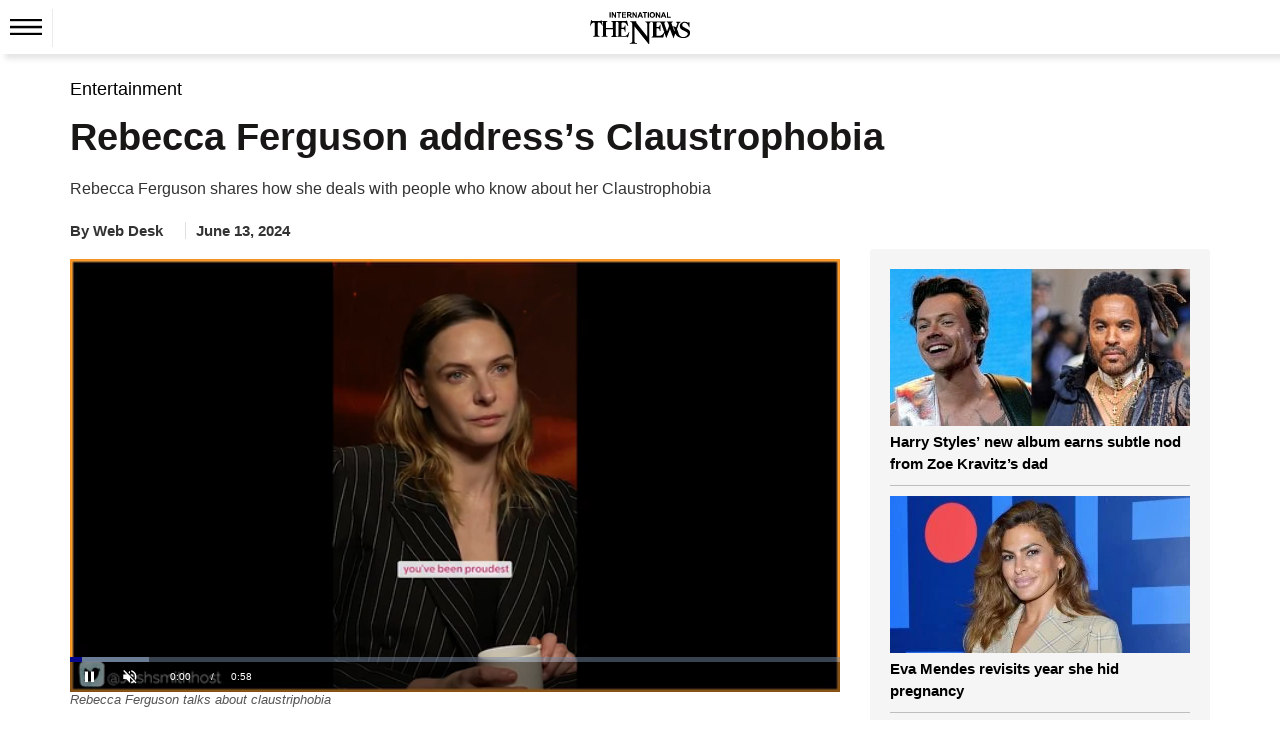

--- FILE ---
content_type: text/html; charset=utf-8
request_url: https://www.google.com/recaptcha/api2/aframe
body_size: 267
content:
<!DOCTYPE HTML><html><head><meta http-equiv="content-type" content="text/html; charset=UTF-8"></head><body><script nonce="T8dE1cCBlR5VaXjxn4LnOQ">/** Anti-fraud and anti-abuse applications only. See google.com/recaptcha */ try{var clients={'sodar':'https://pagead2.googlesyndication.com/pagead/sodar?'};window.addEventListener("message",function(a){try{if(a.source===window.parent){var b=JSON.parse(a.data);var c=clients[b['id']];if(c){var d=document.createElement('img');d.src=c+b['params']+'&rc='+(localStorage.getItem("rc::a")?sessionStorage.getItem("rc::b"):"");window.document.body.appendChild(d);sessionStorage.setItem("rc::e",parseInt(sessionStorage.getItem("rc::e")||0)+1);localStorage.setItem("rc::h",'1768598286172');}}}catch(b){}});window.parent.postMessage("_grecaptcha_ready", "*");}catch(b){}</script></body></html>